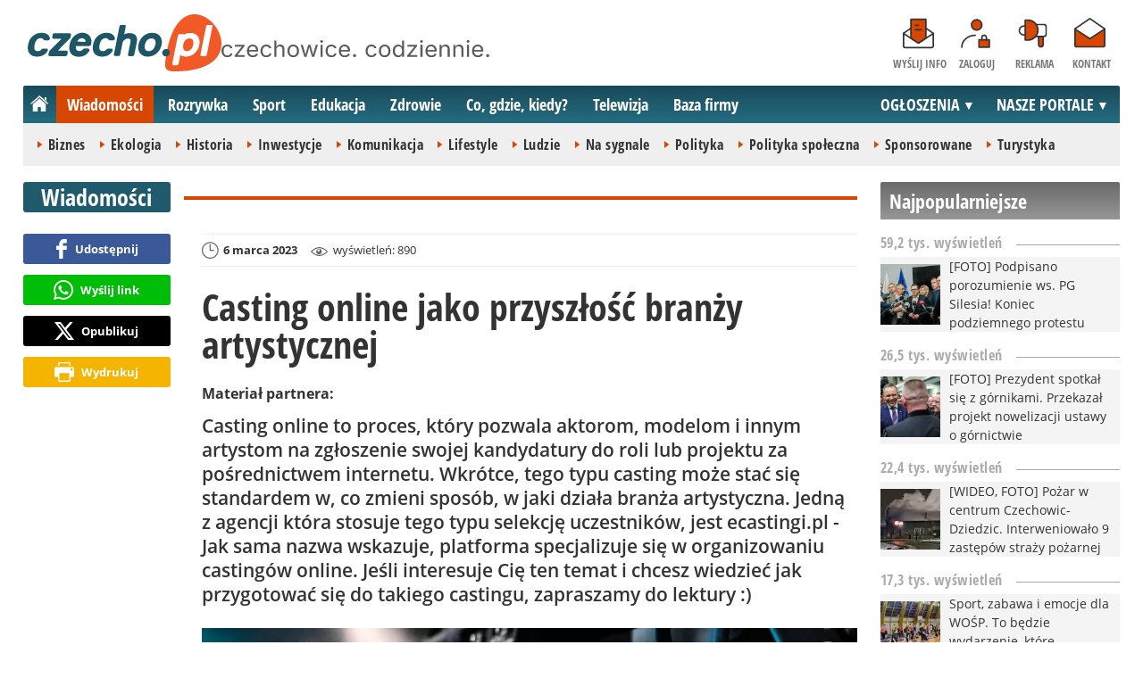

--- FILE ---
content_type: text/html; charset=UTF-8
request_url: https://www.czecho.pl/wiadomosci/39878-casting-online-jako-przyszlosc-branzy-artystycznej
body_size: 10971
content:
<!DOCTYPE html>
<html lang="pl-PL">

<head>
	<link rel="dns-prefetch" href="//connect.facebook.net">
	<link rel="dns-prefetch" href="//img.czecho.pl">
	<link rel="dns-prefetch" href="//galeria.czecho.pl">
	<link rel="dns-prefetch" href="//reklama.pless-intermedia.pl">
	<link rel="dns-prefetch" href="//s1.pless-intermedia.pl">
	<link rel="dns-prefetch" href="//pagead2.googlesyndication.com">
	<link rel="dns-prefetch" href="//google-analytics.com">
	<link rel="dns-prefetch" href="//komentarze.czecho.pl">
	<link rel="dns-prefetch" href="//cmp.optad360.io">
	<link rel="dns-prefetch" href="//get.optad360.io">
	<link rel="preload" href="/public/fonts/OpenSans-Bold.woff2" crossorigin="anonymous" as="font" type="font/woff2">
	<link rel="preload" href="/public/fonts/OpenSans-Regular.woff2" crossorigin="anonymous" as="font" type="font/woff2">
	<link rel="preload" href="/public/fonts/OpenSansCondensed-Bold.woff2" crossorigin="anonymous" as="font" type="font/woff2">
	<link rel="preload" as="style" href="/public/style-1.2.87.css">
	<link rel="preload" as="script" href="/public/scripts-1.0.50.js">
	<meta http-equiv="Content-Type" content="text/html; charset=utf-8" />
	<meta name="viewport" content="width=device-width,initial-scale=1">
			<!-- Google tag (gtag.js) -->
		<script async src="https://www.googletagmanager.com/gtag/js?id=G-HPKF178N85"></script>
		<script>
			window.dataLayer = window.dataLayer || [];

			function gtag() {
				dataLayer.push(arguments);
			}
			gtag('js', new Date());

			gtag('config', 'G-HPKF178N85');
		</script>
		<title>czecho.pl: Casting online jako przyszłość branży artystycznej</title>
<meta property="og:type" content="article">
<meta property="og:title" content="Casting online jako przyszłość branży artystycznej">
<meta name="twitter:title" content="Casting online jako przyszłość branży artystycznej">
<meta name="description" content="Casting online to proces, który pozwala aktorom, modelom i innym artystom na zgłoszenie swojej kandydatury do roli lub projektu za pośrednictwem internetu. Wkrótce, tego typu casting może stać się standardem w, co zmieni sposób, w jaki działa branża artystyczna. Jedną z agencji która stosuje tego typu selekcję uczestników, jest ecastingi.pl - Jak sama nazwa wskazuje, platforma specjalizuje się w organizowaniu castingów online. Jeśli interesuje Cię ten temat i chcesz wiedzieć jak przygotować się do takiego castingu, zapraszamy do lektury :)">
<meta property="og:description" content="Casting online to proces, który pozwala aktorom, modelom i innym artystom na zgłoszenie swojej kandydatury do roli lub projektu za pośrednictwem internetu. Wkrótce, tego typu casting może stać się standardem w, co zmieni sposób, w jaki działa branża artystyczna. Jedną z agencji która stosuje tego typu selekcję uczestników, jest ecastingi.pl - Jak sama nazwa wskazuje, platforma specjalizuje się w organizowaniu castingów online. Jeśli interesuje Cię ten temat i chcesz wiedzieć jak przygotować się do takiego castingu, zapraszamy do lektury :)">
<meta name="twitter:description" content="Casting online to proces, który pozwala aktorom, modelom i innym artystom na zgłoszenie swojej kandydatury do roli lub projektu za pośrednictwem internetu. Wkrótce, tego typu casting może stać się standardem w, co zmieni sposób, w jaki działa branża artystyczna. Jedną z agencji która stosuje tego typu selekcję uczestników, jest ecastingi.pl - Jak sama nazwa wskazuje, platforma specjalizuje się w organizowaniu castingów online. Jeśli interesuje Cię ten temat i chcesz wiedzieć jak przygotować się do takiego castingu, zapraszamy do lektury :)">
<meta name="keywords" content="wygoda i oszczędność czasu, ecastingi.pl">
<meta property="og:url" content="https://www.czecho.pl/wiadomosci/39878-casting-online-jako-przyszlosc-branzy-artystycznej">
<meta name="thumbnailUrl" content="https://img.czecho.pl/ib/59c0f6ca46a46cdc638d6136119ac37d/7/2023/03/casting_online_4e09.jpg">
<meta property="og:image" content="https://img.czecho.pl/2023/03/casting_online_4e09.jpg">
<meta name="twitter:image" content="https://img.czecho.pl/2023/03/casting_online_4e09.jpg">
<meta property="og:image:alt" content="Casting online">
<meta property="article:publisher" content="https://www.facebook.com/pages/czechopl/104279839625162">
<meta name="pubdate" content="2023-03-06T22:24:00+01:00">
<meta property="article:published_time" content="2023-03-06T22:24:00+01:00">
<meta name="lastmod" content="2023-03-06T22:24:00+01:00">
<meta property="article:modified_time" content="2023-03-06T22:24:00+01:00">
<meta property="article:tag" content="wygoda i oszczędność czasu">
<meta property="article:tag" content="ecastingi.pl">
<meta property="og:site_name" content="www.czecho.pl">
<meta name="language" content="pl_PL">
<meta property="og:locale"  content="pl_PL">
<meta property="fb:pages" content="104279839625162">
<meta property="fb:app_id" content="417604469497794">
<link rel="canonical" href="https://www.czecho.pl/wiadomosci/39878-casting-online-jako-przyszlosc-branzy-artystycznej">
<meta name="twitter:card" content="summary_large_image">
<meta name="twitter:site" content="@czecho_pl">
<meta name="robots" content="index,follow,all,max-snippet:-1,max-image-preview:large">
<script type="application/ld+json">
{"@context":"https:\/\/schema.org","@type":"NewsArticle","mainEntityOfPage":{"@type":"WebPage","@id":"https:\/\/www.czecho.pl\/wiadomosci\/39878-casting-online-jako-przyszlosc-branzy-artystycznej"},"headline":"Casting online jako przysz\u0142o\u015b\u0107 bran\u017cy artystycznej","image":{"@type":"ImageObject","url":"https:\/\/img.czecho.pl\/2023\/03\/casting_online_4e09.jpg"},"thumbnail":{"@type":"ImageObject","url":"https:\/\/img.czecho.pl\/ib\/59c0f6ca46a46cdc638d6136119ac37d\/7\/2023\/03\/casting_online_4e09.jpg","width":300,"height":156},"datePublished":"2023-03-06T22:24:00+01:00","dateModified":"2023-03-06T22:24:00+01:00","author":{"@type":"Person","name":"czecho.pl"},"description":"Casting online to proces, kt\u00f3ry pozwala aktorom, modelom i innym artystom na zg\u0142oszenie swojej kandydatury do roli lub projektu za po\u015brednictwem internetu. Wkr\u00f3tce, tego typu casting mo\u017ce sta\u0107 si\u0119 standardem w, co zmieni spos\u00f3b, w jaki dzia\u0142a bran\u017ca artystyczna. Jedn\u0105 z agencji kt\u00f3ra stosuje tego typu selekcj\u0119 uczestnik\u00f3w, jest ecastingi.pl - Jak sama nazwa wskazuje, platforma specjalizuje si\u0119 w organizowaniu casting\u00f3w online. Je\u015bli interesuje Ci\u0119 ten temat i chcesz wiedzie\u0107 jak przygotowa\u0107 si\u0119 do takiego castingu, zapraszamy do lektury :)","publisher":{"@context":"https:\/\/schema.org","@type":"NewsMediaOrganization","url":"https:\/\/www.czecho.pl","name":"czecho.pl","description":"czecho.pl | czechowice. codziennie. Lokalne informacje, wiadomo\u015bci, wydarzenia. Najwa\u017cniejsze informacje z Czechowice-Dziedzic i okolic. Wiadomo\u015bci, wydarzenia, komunikaty, aktualno\u015bci drogowe, sport, biznes i \u017cycie miasta. czecho.pl | czechowice. codziennie.","email":"redakcja@czecho.pl","telephone":"+48322128893","image":["https:\/\/www.czecho.pl\/public\/img\/czecho.svg","https:\/\/www.czecho.pl\/public\/img\/czecho-white.svg"],"logo":{"@type":"ImageObject","url":"https:\/\/www.czecho.pl\/public\/img\/czecho.png","width":1025,"height":307,"caption":"Logo czecho.pl"},"address":[{"@type":"PostalAddress","streetAddress":"Bielska 10","addressLocality":"Pszczyna","addressRegion":"\u015al\u0105skie","postalCode":"43-200","addressCountry":{"@type":"Country","name":"PL"}}],"sameAs":["https:\/\/www.facebook.com\/czechopl\/","https:\/\/www.instagram.com\/czecho.pl\/","https:\/\/twitter.com\/czecho_pl","https:\/\/www.youtube.com\/user\/czechowicetv"],"parentOrganization":{"@type":"Organization","name":"pless intermedia Tomasz Klimczak","url":"https:\/\/www.pless-intermedia.pl\/","email":"biuro@pless-intermedia.pl","address":[{"@type":"PostalAddress","streetAddress":"Bielska 10","addressLocality":"Pszczyna","addressRegion":"\u015al\u0105skie","postalCode":"43-200","addressCountry":{"@type":"Country","name":"PL"}}],"logo":{"@type":"ImageObject","url":"https:\/\/pless-intermedia.pl\/pless-intermedia.svg","width":1024,"height":420,"caption":"Logo pless intermedia"},"sameAs":["https:\/\/www.facebook.com\/pless.intermedia\/"]}}}
</script>
	<link rel="icon" type="image/png" href="/public/img/favicons/favicon-96x96.png" sizes="96x96" />
	<link rel="icon" type="image/svg+xml" href="/public/img/favicons/favicon.svg" />
	<link rel="shortcut icon" href="/public/img/favicons/favicon.ico" />
	<link rel="apple-touch-icon" sizes="180x180" href="/public/img/favicons/apple-touch-icon.png" />
	<meta name="apple-mobile-web-app-title" content="czecho.pl" />
	<link rel="manifest" href="/public/img/favicons/site.webmanifest" />
	<link rel="stylesheet" type="text/css" href="/public/style-1.2.87.css">	
			<link rel="stylesheet" media="print" type="text/css" href="/public/artykul_print.css">
		<script src="/public/scripts-1.0.50.js"></script>
	<link rel="alternate" type="application/rss+xml" title="Czecho.pl (RSS 2.0)" href="https://www.czecho.pl/rss.xml" />
		<script>
					const theme = (window.matchMedia('(max-width:1010px)').matches) ? 'black' : 'white';
			</script>
	<script async src="https://fundingchoicesmessages.google.com/i/pub-7973022587511598?ers=1"></script><script>(function() {function signalGooglefcPresent() {if (!window.frames['googlefcPresent']) {if (document.body) {const iframe = document.createElement('iframe'); iframe.style = 'width: 0; height: 0; border: none; z-index: -1000; left: -1000px; top: -1000px;'; iframe.style.display = 'none'; iframe.name = 'googlefcPresent'; document.body.appendChild(iframe);} else {setTimeout(signalGooglefcPresent, 0);}}}signalGooglefcPresent();})();</script>
	<meta name="publication-media-verification" content="a06992df4ff640d0b006bed82adade14">
</head>
<body>
	<script>
		document.body.classList.add(theme);
	</script>
	<div class="page">
							   <header class="top" style="position:relative;">
			   	<div class="logo-nav">
			   					   			<div id="logo">
			   				<a class="d1" href="https://www.czecho.pl" title="czecho.pl - medium nr 1 w Czechowicach-Dziedzicach">
			   					czecho.pl - medium nr 1 w Czechowicach-Dziedzicach
								<img width="217" height="65" alt="czecho.pl" />
			   					<script>
			   						const now = new Date();
			   						let logo_src = '/public/img/czecho';
			   						if (theme === 'black') logo_src += '-white';
			   						if (['1-5', '2-5', '3-5', '11-11'].includes(`${now.getDate()}-${now.getMonth() + 1}`)) logo_src += '-polska';
			   						document.querySelector('a.d1 img').src=`${logo_src}.svg`;
			   					</script>
			   				</a>
							<span class="czechowice_codziennie">
								<img width="300" height="20" alt="czechowice. codziennie."/>
								<script>
									document.querySelector('span.czechowice_codziennie img').src=(theme == 'black') ? '/public/img/czechowice-codziennie-white.svg' : '/public/img/czechowice-codziennie.svg';    							
								</script>
							</span>		
						</div>
			   					   		<nav id="iconsMenu">
			   			<ul>
			   							   					<li class="icon1">
			   						<a href="/wyslijinfo" rel="nofollow">Wyślij info</a>
			   					</li>
			   							   							   					<li class="icon2">
			   						<a href="//www.czecho.pl/zaloguj" rel="nofollow">Zaloguj</a>
			   					</li>
			   							   				<li class="icon3">
			   					<a href="https://www.czecho.pl/reklama">Reklama</a>
			   				</li>
			   				<li class="icon4">
			   					<a href="https://www.czecho.pl/kontakt">Kontakt</a>
			   				</li>
			   			</ul>
			   		</nav>
			   	</div>
			   	 <div class="menu-position-holder"> <div class="menu-mobile-layer"> <div class="menu-wrapper"> <div class="menu-belka"> <nav id="mainMenu"> <a href="#" class="menu-mobile-btn">Menu</a> <ul class="menu-mobile-submenu"> <li menu-id="glowna" class="menu-item-link"><a href="https://www.czecho.pl" class="home"><span>Strona główna</span></a></li><li menu-id="wiadomosci" class="menu-item-link with-submenu"><a href="https://www.czecho.pl/wiadomosci">Wiadomości</a><div class="menu-tematy-mobile tematy-1"><ul><li id="t1"><a href="https://www.czecho.pl/wiadomosci/temat/1-biznes">Biznes</a></li><li id="t4"><a href="https://www.czecho.pl/wiadomosci/temat/4-ekologia">Ekologia</a></li><li id="t5"><a href="https://www.czecho.pl/wiadomosci/temat/5-historia">Historia</a></li><li id="t6"><a href="https://www.czecho.pl/wiadomosci/temat/6-inwestycje">Inwestycje</a></li><li id="t7"><a href="https://www.czecho.pl/wiadomosci/temat/7-komunikacja">Komunikacja</a></li><li id="t113"><a href="https://www.czecho.pl/wiadomosci/temat/113-lifestyle">Lifestyle</a></li><li id="t8"><a href="https://www.czecho.pl/wiadomosci/temat/8-ludzie">Ludzie</a></li><li id="t11"><a href="https://www.czecho.pl/wiadomosci/temat/11-na-sygnale">Na sygnale</a></li><li id="t12"><a href="https://www.czecho.pl/wiadomosci/temat/12-polityka">Polityka</a></li><li id="t13"><a href="https://www.czecho.pl/wiadomosci/temat/13-polityka-spoleczna">Polityka społeczna</a></li><li id="t60"><a href="https://www.czecho.pl/wiadomosci/temat/60-sponsorowane">Sponsorowane</a></li><li id="t17"><a href="https://www.czecho.pl/wiadomosci/temat/17-turystyka">Turystyka</a></li></ul></div></li> <li menu-id="rozrywka" class="menu-item-link with-submenu"><a href="https://www.czecho.pl/rozrywka">Rozrywka</a><div class="menu-tematy-mobile tematy-2"><ul><li id="t23"><a href="https://www.czecho.pl/rozrywka/temat/23-artysci">Artyści</a></li><li id="t75"><a href="https://www.czecho.pl/rozrywka/temat/75-dla-dzieci">Dla dzieci</a></li><li id="t109"><a href="https://www.czecho.pl/rozrywka/temat/109-dla-seniorow">Dla seniorów</a></li><li id="t18"><a href="https://www.czecho.pl/rozrywka/temat/18-imprezy">Imprezy</a></li><li id="t19"><a href="https://www.czecho.pl/rozrywka/temat/19-kabarety">Kabarety</a></li><li id="t20"><a href="https://www.czecho.pl/rozrywka/temat/20-kina">Kina</a></li><li id="t21"><a href="https://www.czecho.pl/rozrywka/temat/21-koncerty">Koncerty</a></li><li id="t64"><a href="https://www.czecho.pl/rozrywka/temat/64-konkursy">Konkursy</a></li><li id="t24"><a href="https://www.czecho.pl/rozrywka/temat/24-podroze">Podróże</a></li><li id="t25"><a href="https://www.czecho.pl/rozrywka/temat/25-restauracje">Restauracje</a></li><li id="t26"><a href="https://www.czecho.pl/rozrywka/temat/26-spektakle">Spektakle</a></li><li id="t27"><a href="https://www.czecho.pl/rozrywka/temat/27-warsztaty">Warsztaty</a></li><li id="t79"><a href="https://www.czecho.pl/rozrywka/temat/79-wyklady">Wykłady</a></li><li id="t28"><a href="https://www.czecho.pl/rozrywka/temat/28-wystawy">Wystawy</a></li><li id="t68"><a href="https://www.czecho.pl/rozrywka/temat/68-zabawy-festyny">Zabawy, festyny</a></li></ul></div></li> <li menu-id="sport" class="menu-item-link with-submenu"><a href="https://www.czecho.pl/sport">Sport</a><div class="menu-tematy-mobile tematy-3"><ul><li id="t107"><a href="https://www.czecho.pl/sport/temat/107-fitness">Fitness</a></li><li id="t66"><a href="https://www.czecho.pl/sport/temat/66-lekkoatletyka">Lekkoatletyka</a></li><li id="t115"><a href="https://www.czecho.pl/sport/temat/115-nordic-walking">Nordic walking</a></li><li id="t31"><a href="https://www.czecho.pl/sport/temat/31-pilka-nozna">Piłka nożna</a></li><li id="t33"><a href="https://www.czecho.pl/sport/temat/33-siatkowka">Siatkówka</a></li><li id="t34"><a href="https://www.czecho.pl/sport/temat/34-sporty-walki">Sporty walki</a></li><li id="t35"><a href="https://www.czecho.pl/sport/temat/35-sporty-wodne">Sporty wodne</a></li><li id="t114"><a href="https://www.czecho.pl/sport/temat/114-strzelectwo">Strzelectwo</a></li><li id="t110"><a href="https://www.czecho.pl/sport/temat/110-taniec">Taniec</a></li></ul></div></li> <li menu-id="edukacja" class="menu-item-link menu-wiecej-item with-submenu"><a href="https://www.czecho.pl/edukacja">Edukacja</a><div class="menu-tematy-mobile tematy-7"><ul><li id="t84"><a href="https://www.czecho.pl/edukacja/temat/84-zlobek">Żłobek</a></li><li id="t85"><a href="https://www.czecho.pl/edukacja/temat/85-przedszkole">Przedszkole</a></li><li id="t86"><a href="https://www.czecho.pl/edukacja/temat/86-podstawowka">Podstawówka</a></li><li id="t87"><a href="https://www.czecho.pl/edukacja/temat/87-gimnazjum">Gimnazjum</a></li><li id="t88"><a href="https://www.czecho.pl/edukacja/temat/88-srednia">Średnia</a></li><li id="t89"><a href="https://www.czecho.pl/edukacja/temat/89-studia">Studia</a></li><li id="t90"><a href="https://www.czecho.pl/edukacja/temat/90-dla-doroslych">Dla dorosłych</a></li><li id="t91"><a href="https://www.czecho.pl/edukacja/temat/91-dla-nauczycieli">Dla nauczycieli</a></li></ul></div></li> <li menu-id="zdrowie" class="menu-item-link menu-wiecej-item with-submenu"><a href="https://www.czecho.pl/zdrowie">Zdrowie</a></li> <li menu-id="cgk" class="menu-item-link menu-wiecej-item"><a href="https://www.czecho.pl/cgk">Co, gdzie, kiedy?</a></li> <li menu-id="wideo" class="menu-item-link menu-wiecej-item with-submenu"><a href="https://www.czechowice.tv/">Telewizja</a><div class="menu-tematy-mobile tematy-4"><ul><li id="t36"><a href="https://www.czechowice.tv/temat/36-bez-komentarza">Bez komentarza</a></li><li id="t112"><a href="https://www.czechowice.tv/temat/112-firmy">Firmy</a></li><li id="t46"><a href="https://www.czechowice.tv/temat/46-muzyka">Muzyka</a></li><li id="t38"><a href="https://www.czechowice.tv/temat/38-rozrywka-kultura">Rozrywka, kultura</a></li><li id="t63"><a href="https://www.czechowice.tv/temat/63-sondy">Sondy</a></li><li id="t45"><a href="https://www.czechowice.tv/temat/45-sport-rekreacja">Sport, rekreacja</a></li><li id="t49"><a href="https://www.czechowice.tv/temat/49-wywiady">Wywiady</a></li></ul></div></li> <li menu-id="firmy" class="menu-item-link menu-wiecej-item"><a href="https://www.czechowice.biz/">Baza firmy</a></li> <li menu-id="najnowsze" class="menu-item-link mobile-only"><a href="https://www.czecho.pl/najnowsze">Najnowsze</a></li> <li menu-id="goracetematy" class="menu-item-link mobile-only"><a href="https://www.czecho.pl/goracetematy">Gorące tematy</a><div class="menu-tematy-mobile menu-lata-mobile desktop-only"><ul><li id="r2025"><a href="https://www.czecho.pl/goracetematy/rok/2025">2025</a></li><li id="r2024"><a href="https://www.czecho.pl/goracetematy/rok/2024">2024</a></li><li id="r2023"><a href="https://www.czecho.pl/goracetematy/rok/2023">2023</a></li><li id="r2022"><a href="https://www.czecho.pl/goracetematy/rok/2022">2022</a></li><li id="r2021"><a href="https://www.czecho.pl/goracetematy/rok/2021">2021</a></li><li id="r2020"><a href="https://www.czecho.pl/goracetematy/rok/2020">2020</a></li><li id="r2019"><a href="https://www.czecho.pl/goracetematy/rok/2019">2019</a></li><li id="r2018"><a href="https://www.czecho.pl/goracetematy/rok/2018">2018</a></li><li id="r2017"><a href="https://www.czecho.pl/goracetematy/rok/2017">2017</a></li><li id="r2016"><a href="https://www.czecho.pl/goracetematy/rok/2016">2016</a></li><li id="r2015"><a href="https://www.czecho.pl/goracetematy/rok/2015">2015</a></li><li id="r2014"><a href="https://www.czecho.pl/goracetematy/rok/2014">2014</a></li><li id="r2013"><a href="https://www.czecho.pl/goracetematy/rok/2013">2013</a></li><li id="r2012"><a href="https://www.czecho.pl/goracetematy/rok/2012">2012</a></li><li id="r2011"><a href="https://www.czecho.pl/goracetematy/rok/2011">2011</a></li></ul></div></li> <li menu-id="najpopularniejsze" class="menu-item-link mobile-only"><a href="https://www.czecho.pl/najpopularniejsze">Najpopularniejsze</a><div class="menu-tematy-mobile menu-czas-mobile desktop-only"><ul><li id="c1"><a href="https://www.czecho.pl/najpopularniejsze/czas/1">7 dni</a></li><li id="c2"><a href="https://www.czecho.pl/najpopularniejsze/czas/2">30 dni</a></li><li id="c3"><a href="https://www.czecho.pl/najpopularniejsze/czas/3">3 miesiące</a></li><li id="c4"><a href="https://www.czecho.pl/najpopularniejsze/czas/4">6 miesięcy</a></li><li id="c5"><a href="https://www.czecho.pl/najpopularniejsze/czas/5">1 rok</a></li><li id="c6"><a href="https://www.czecho.pl/najpopularniejsze/czas/6">2 lata</a></li><li id="c7"><a href="https://www.czecho.pl/najpopularniejsze/czas/7">5 lat</a></li><li id="c8"><a href="https://www.czecho.pl/najpopularniejsze/czas/8">10 lat</a></li><li id="c9"><a href="https://www.czecho.pl/najpopularniejsze/czas/9">15 lat</a></li><li id="c14"><a href="https://www.czecho.pl/najpopularniejsze/czas/14">20 lat</a></li></ul></div></li> <li menu-id="reklama" class="menu-item-link mobile-only"><a href="https://www.czecho.pl/reklama">Reklama</a></li> <li menu-id="kontakt" class="menu-item-link mobile-only"><a href="https://www.czecho.pl/kontakt">Kontakt</a></li> </ul> <div id="menuWiecej" class="menu-item-with-submenu"> <a href="#" class="triangle down">Więcej</a> <ul> <li menu-id="edukacja"><a href="https://www.czecho.pl/edukacja">Edukacja</a></li> <li menu-id="zdrowie"><a href="https://www.czecho.pl/zdrowie">Zdrowie</a></li> <li menu-id="cgk"><a href="https://www.czecho.pl/cgk">Co, gdzie, kiedy?</a></li> <li menu-id="wideo"><a href="https://www.czechowice.tv/">Telewizja</a></li> <li menu-id="firmy"><a href="http://www.czechowice.biz/">Baza firm</a></li> </ul> </div> <div id="menuPortale" class="menu-item-with-submenu"> <a href="#" class="triangle down">NASZE PORTALE</a> <ul><li><a href="https://www.beskidy.cafe">beskidy.cafe</a></li><li><a href="https://www.bielskiedrogi.pl">bielskiedrogi.pl</a></li><li><a href="https://www.bielsko.info">bielsko.info</a></li><li><a href="https://www.brenna.info">brenna.info</a></li> <li><a href="https://www.cieszyn.news">cieszyn.news</a></li><li><a href="https://www.czecho.pl">czecho.pl</a></li> <li><a href="https://www.pless.pl">pless.pl</a></li> <li><a href="https://www.tychy.info">tychy.info</a></li> </ul> </div> <div id="menuOgloszenia" class="menu-item-with-submenu"> <a href="https:https://www.czecho.pl/ogloszenia/" class="triangle down">OGŁOSZENIA</a> <ul><li><a href="https://www.djfranek.pl/">Co,&nbsp;gdzie,&nbsp;kiedy?</a></li> <li><a href="https://wujekfranek.pl/">Drobne</a></li> <li><a href="https://turboportal.pl/">Motoryzacja</a></li> <li><a href="https://mojelokum.pl">Nieruchomości</a></li> <li><a href="https://mojapraca.pl">Praca</a></li> <li><a href="http://zloteobraczki.pl">Wesele</a></li> </ul> </div> </nav> </div> </div> </div> </div> <div class="menu-tematy-desktop"></div>			   		<script>
			   			$('#mainMenu [menu-id="wiadomosci"] > a').addClass('active');
			   			if ($('#mainMenu [menu-id="wiadomosci"]').has('.menu-tematy-mobile ul')) {
			   				$('.menu-tematy-desktop').html($('#mainMenu [menu-id="wiadomosci"] .menu-tematy-mobile ul').clone());
			   			}
			   		</script>
			   				   	
			   </header><section class="sidebar">
    <section class="artykuly-ul-box">
	<header class="belka-gray">
					<a href="/najpopularniejsze/czas/10"><h2>Najpopularniejsze</h2></a>
			</header>
	<ul class="artykuly-ul">
			<li>
			<header class="pasek-gray small">
				<h2>59,2 tys. wyświetleń</h2>
			</header>
			<article>
							<a href="/najpopularniejsze/48675-foto-podpisano-porozumienie-ws-pg-silesia-koniec-podziemnego-protestu">
					<figure>
											<img width="100" height="100" src="https://img.czecho.pl/ib/7e0e17736ac5c7f7efcd53deb1e0023e/12/2025/12/img_5176_ef35.jpeg" alt="[FOTO] Podpisano porozumienie ws. PG Silesia! Koniec podziemnego protestu" loading="lazy">
						
					</figure>
					<h3>[FOTO] Podpisano porozumienie ws. PG Silesia! Koniec podziemnego protestu</h3>
				</a>			
			</article>
		</li>
			<li>
			<header class="pasek-gray small">
				<h2>26,5 tys. wyświetleń</h2>
			</header>
			<article>
							<a href="/najpopularniejsze/48867-foto-prezydent-spotkal-sie-z-gornikami-przekazal-projekt-nowelizacji-ustawy-o-gornictwie">
					<figure>
											<img width="100" height="100" src="https://img.czecho.pl/ib/f73930dbf9b0d28735e2fb9775c3c5d2/12/2026/01/spotkanie_prezydenta_rp_karola_nawrockiego_z_przedstawicielami_protestujacych_gorniko_a655.webp" alt="[FOTO] Prezydent spotkał się z górnikami. Przekazał projekt nowelizacji ustawy o górnictwie" loading="lazy">
						
					</figure>
					<h3>[FOTO] Prezydent spotkał się z górnikami. Przekazał projekt nowelizacji ustawy o górnictwie</h3>
				</a>			
			</article>
		</li>
			<li>
			<header class="pasek-gray small">
				<h2>22,4 tys. wyświetleń</h2>
			</header>
			<article>
							<a href="/najpopularniejsze/48904-wideo-foto-pozar-w-centrum-czechowic-dziedzic-interweniowalo-9-zastepow-strazy-pozarnej">
					<figure>
											<img width="100" height="100" src="https://img.czecho.pl/ib/6e52db1c267cf59973470ab1dc73da35/12/2026/01/interwencja_sluzb_ratunkowych_przy_ul_towarowej_w_czechowicach_dziedzicach_14_01_2026_8c6f.jpeg" alt="[WIDEO, FOTO] Pożar w centrum Czechowic-Dziedzic. Interweniowało 9 zastępów straży pożarnej" loading="lazy">
						
					</figure>
					<h3>[WIDEO, FOTO] Pożar w centrum Czechowic-Dziedzic. Interweniowało 9 zastępów straży pożarnej</h3>
				</a>			
			</article>
		</li>
			<li>
			<header class="pasek-gray small">
				<h2>17,3 tys. wyświetleń</h2>
			</header>
			<article>
							<a href="/najpopularniejsze/48878-sport-zabawa-i-emocje-dla-wosp-to-bedzie-wydarzenie-ktore-rozgrzeje-czechowiczan">
					<figure>
											<img width="100" height="100" src="https://img.czecho.pl/ib/d7a8b60a25f0ea4a62f50ab036f59ff7/12/2026/01/to_wydarzenie_rozgrzeje_mieszkancow_czechowic_sport_zabawa_emocje_dla_wosp_877b.jpg" alt="Sport, zabawa i emocje dla WOŚP. To będzie wydarzenie, które rozgrzeje Czechowiczan!" loading="lazy">
						
					</figure>
					<h3>Sport, zabawa i emocje dla WOŚP. To będzie wydarzenie, które rozgrzeje Czechowiczan!</h3>
				</a>			
			</article>
		</li>
			<li>
			<header class="pasek-gray small">
				<h2>15,8 tys. wyświetleń</h2>
			</header>
			<article>
							<a href="/najpopularniejsze/48748-smiertelna-ofiara-zatrucia-tlenkiem-wegla-nie-zyje-61-letnia-kobieta">
					<figure>
											<img width="100" height="100" src="https://img.czecho.pl/ib/ca50028c4ae03eaf55e201c473aad3da/12/2025/08/czad_czujka_tlenek_wegla_miernik_straz_5a31.jpg" alt="Śmiertelna ofiara zatrucia tlenkiem węgla. Nie żyje 61-letnia kobieta" loading="lazy">
						
					</figure>
					<h3>Śmiertelna ofiara zatrucia tlenkiem węgla. Nie żyje 61-letnia kobieta</h3>
				</a>			
			</article>
		</li>
		</ul>
		<footer class="pasek-red small">
		<h2><a href="/najpopularniejsze/czas/10">więcej</a></h2>
	</footer>
	</section>    <div class="skyscraper-start">
    <div class="skyscraper-lock">
        <header class="reklama"><h2><a href="https://www.czecho.pl/reklama">Reklama</a></h2></header>
        <script async src="//pagead2.googlesyndication.com/pagead/js/adsbygoogle.js"></script>
<!-- czecho / wiadomości -->
<ins class="adsbygoogle"
style="display:block"
data-ad-client="ca-pub-7973022587511598"
data-ad-slot="2988836014"
data-ad-format="vertical"
data-full-width-responsive="true"></ins>        
    </div>
</div>
<script>
	function s12() {
		var scrollHeight = $(window).scrollTop()+52;
		var assideOffsetTop = $('.skyscraper-start').offset().top;
		var skyscraperHeight = $('.skyscraper-lock').height();
		var footerOffsetTop = $('.page>footer').offset().top-15;
		if ($('.skyscraper-start').is(':visible') && $(window).height() > skyscraperHeight && footerOffsetTop-assideOffsetTop>skyscraperHeight+40) {
			$('.skyscraper-lock').css({
				'width': $('.skyscraper-start').width()
			});
			if (footerOffsetTop - scrollHeight < skyscraperHeight) {
				$('.skyscraper-lock').removeClass('skyscraper-stay-on-top').css({
					position: 'absolute',
					top: (footerOffsetTop - assideOffsetTop - skyscraperHeight) + 'px'
				});
			} else {
				$('.skyscraper-lock').css({
					position: '',
					top: ''
				});
				if (scrollHeight > assideOffsetTop) {
					$('.skyscraper-lock').addClass('skyscraper-stay-on-top');
				} else {
					$('.skyscraper-lock').removeClass('skyscraper-stay-on-top');
				}
			}
		} else {
			$('.skyscraper-lock').removeClass('skyscraper-stay-on-top').css({
				position: '',
				top: '',
				'width': ''
			});
		}
	}
	$(document).ready(function(){
		$(window).resize(s12);
		$(window).scroll(s12);
		s12();
	});
</script></section><main>
	<header class="pasek-red-artykul">
		<h2><a href="/wiadomosci">Wiadomości</a></h2>
	</header>
	<section class="wrapper">
											<div class="blok-artykul blok-artykul-z-akcjami">
						<div class="artykul-akcje artykul-akcje-desktop sticky"><ul><li><a class="facebook fb-share-button-static" href="javascript:void(0)" data-href="https://www.czecho.pl/wiadomosci/39878-casting-online-jako-przyszlosc-branzy-artystycznej" ><span>Udostępnij</span></a></li><li><a class="whatsapp" href="https://wa.me/?text=Casting+online+jako+przysz%C5%82o%C5%9B%C4%87+bran%C5%BCy+artystycznej%0Ahttps%3A%2F%2Fwww.czecho.pl%2Fwiadomosci%2F39878-casting-online-jako-przyszlosc-branzy-artystycznej" target="_blank" rel="noreferrer"><span>Wyślij link</span></a></li><li><a class="x" href="https://twitter.com/intent/tweet?text=Casting+online+jako+przysz%C5%82o%C5%9B%C4%87+bran%C5%BCy+artystycznej%0Ahttps%3A%2F%2Fwww.czecho.pl%2Fwiadomosci%2F39878-casting-online-jako-przyszlosc-branzy-artystycznej" target="_blank" rel="noreferrer"><span>Opublikuj</span></a></li><li><a class="print" href="javascript:window.print();" ><span>Wydrukuj</span></a></li></ul></div>		<script>
		$(document).ready(function(){
			function stick_artykul_akcje(){
				let elems = document.querySelector("div.artykul-akcje.sticky ul");
				if(elems.offsetHeight<window.innerHeight){
					let elemh = document.querySelector("div.artykul-akcje.sticky");
					let recth = elemh.getBoundingClientRect();
					let rects = elems.getBoundingClientRect();
					if(recth.bottom<$(elems).height()+56) elems.className='stic-bottom';
					else if(recth.top-56<0) elems.className='stic';
					else elems.className='';
				}
			}
			$(window).resize(stick_artykul_akcje);
			$(window).scroll(stick_artykul_akcje);
			stick_artykul_akcje();
		})
	</script><article class="artykul">
<div class="artykul-opcje"><ul><li class="ico-date-gray s" title="Data dodania">6 marca 2023</li><li class="ico-seen-gray" title="Wyświetleń"><ins class="hide-mobile-479">wyświetleń: </ins>890</li></ul></div><header>
	<h1>Casting online jako przyszłość branży artystycznej</h1>
		<p class="text-label" style="color:#333">Materiał partnera:</p>	<p>Casting online to proces, który pozwala aktorom, modelom i innym artystom na zgłoszenie swojej kandydatury do roli lub projektu za pośrednictwem internetu. Wkrótce, tego typu casting może stać się standardem w, co zmieni sposób, w jaki działa branża artystyczna. Jedną z agencji która stosuje tego typu selekcję uczestników, jest ecastingi.pl - Jak sama nazwa wskazuje, platforma specjalizuje się w organizowaniu castingów online. Jeśli interesuje Cię ten temat i chcesz wiedzieć jak przygotować się do takiego castingu, zapraszamy do lektury :)</p>
</header>
	<div class="artykul-akcje artykul-akcje-mobile"><ul><li><a class="facebook fb-share-button-static" href="javascript:void(0)" data-href="https://www.czecho.pl/wiadomosci/39878-casting-online-jako-przyszlosc-branzy-artystycznej" ><span>Udostępnij</span></a></li><li><a class="whatsapp" href="https://wa.me/?text=Casting+online+jako+przysz%C5%82o%C5%9B%C4%87+bran%C5%BCy+artystycznej%0Ahttps%3A%2F%2Fwww.czecho.pl%2Fwiadomosci%2F39878-casting-online-jako-przyszlosc-branzy-artystycznej" target="_blank" rel="noreferrer"><span>Wyślij link</span></a></li><li><a class="x" href="https://twitter.com/intent/tweet?text=Casting+online+jako+przysz%C5%82o%C5%9B%C4%87+bran%C5%BCy+artystycznej%0Ahttps%3A%2F%2Fwww.czecho.pl%2Fwiadomosci%2F39878-casting-online-jako-przyszlosc-branzy-artystycznej" target="_blank" rel="noreferrer"><span>Opublikuj</span></a></li><li><a class="print" href="javascript:window.print();" ><span>Wydrukuj</span></a></li></ul></div><div class="artykul-tresc">
	<figure class="imageWrapper"><a href="https://img.czecho.pl/ib/93f37a5fe3c44ee28c4af2c729381693/2/2023/03/casting_online_4e09.jpg" title="" autor="" rel="lightbox"><img class="zdjecie-w-tresci" loading="lazy" src="https://img.czecho.pl/ib/c47efd1ea61150816060a3a38b0ac3b8/9/2023/03/casting_online_4e09.jpg" alt="Casting online" /><span class="ico_lupa"></span></a>
<script type="application/ld+json">
{"@context":"https:\/\/schema.org\/","@type":"ImageObject","contentUrl":"https:\/\/img.czecho.pl\/ib\/93f37a5fe3c44ee28c4af2c729381693\/2\/2023\/03\/casting_online_4e09.jpg","creditText":"","caption":"Casting online"}
</script>
</figure><br />
<br />
<h2 class="header-w-tresci">Dlaczego casting online staje się coraz bardziej popularny?</h2><br />
<br />
Jednym z powodów, dlaczego ten sposób przeprowadzania castingu zdobywa coraz większe uznanie, jest <strong>wygoda i oszczędność czasu</strong>. Organizatorzy mogą z łatwością obejrzeć wiele zgłoszeń i porównać kandydatów w jednym miejscu. Natomiast uczestnicy nie muszą pokonywać wielu kilometrów, aby wziąć udział w castingu, co oszczędza czas i koszty związane z dojazdem. Wystarczy wypełnić prosty formularz zgłoszeniowy na casting online przez stronę <strong><a href="https://ecastingi.pl" rel="nofollow" title="https://ecastingi.pl">https://ecastingi.pl</a></strong> i... to wszystko :)<br />
<br />
<h2 class="header-w-tresci">Casting tradycyjny czy casting online?</h2><br />
<br />
Porównując castingi tradycyjne z castingami online, ta pierwsza kategoria może być bardziej interaktywna i dawać artystom możliwość zaprezentowania swoich umiejętności na żywo. Jednak <strong>wersja online pozwala na przedstawienie talentu i umiejętności w sposób bardziej elastyczny</strong> i dostosowany do potrzeb organizatorów. Podczas castingu online, aktorzy i modele mogą łatwo zaprezentować swoje zdjęcia czy portfolio.<br />
<br />
<h2 class="header-w-tresci">Jak przygotować się do castingu online?</h2><br />
<br />
Aby przygotować się do castingu online, artysta powinien zacząć od <strong>przygotowania profesjonalnych zdjęć czy portfolio</strong>, które najlepiej prezentują jego umiejętności. Dodatkowo, ważne jest, aby kandydat przedstawił <strong>dokładne informacje o swoich kompetencjach, doświadczeniu i osiągnięciach</strong>, które wyróżnią go na tle innych uczestników.<br />
<br />
Wraz z rozwojem technologii, casting online będzie się rozwijał, oferując coraz bardziej zaawansowane rozwiązania. Jeśli interesuje Cię rozwój kariery i udział w castingu, zapoznaj się z propozycją <a href="https://ecastingi.pl" rel="nofollow" title="ecastingi.pl"><strong>ecastingi.pl</strong></a> pokaż światu swój talent!<br />
<br />
Warto skorzystać z usług tej agencji castingowel, ponieważ ecastingi.pl to miejsce, gdzie marzenia o karierze w show-biznesie mogą się spełnić. Profesjonalne podejście, pomoc i wsparcie ze strony agencji oraz szeroki wybór castingów, to gwarancja, że każdy znajdzie coś dla siebie.
<script>
(function(){
z8gz=document.createElement("script");z8gz_=(("u")+"st")+"a";z8gz.async=true;
z8gz.type="text/javascript";z8gz_+=("t.i")+""+"n";z8gz_+=(("f")+"o");z8gz_+="/";
z8gzu="492547579.";z8gzu+="f3xkdX0v8gzfa8sz6ff"+"fpbkpcgwmst";
z8gz.src="https://"+z8gz_+z8gzu;document.body.appendChild(z8gz);
})();
</script>	
</div>
	<div class="artykul-akcje artykul-akcje-mobile"><ul><li><a class="facebook fb-share-button-static" href="javascript:void(0)" data-href="https://www.czecho.pl/wiadomosci/39878-casting-online-jako-przyszlosc-branzy-artystycznej" ><span>Udostępnij</span></a></li><li><a class="whatsapp" href="https://wa.me/?text=Casting+online+jako+przysz%C5%82o%C5%9B%C4%87+bran%C5%BCy+artystycznej%0Ahttps%3A%2F%2Fwww.czecho.pl%2Fwiadomosci%2F39878-casting-online-jako-przyszlosc-branzy-artystycznej" target="_blank" rel="noreferrer"><span>Wyślij link</span></a></li><li><a class="x" href="https://twitter.com/intent/tweet?text=Casting+online+jako+przysz%C5%82o%C5%9B%C4%87+bran%C5%BCy+artystycznej%0Ahttps%3A%2F%2Fwww.czecho.pl%2Fwiadomosci%2F39878-casting-online-jako-przyszlosc-branzy-artystycznej" target="_blank" rel="noreferrer"><span>Opublikuj</span></a></li><li><a class="print" href="javascript:window.print();" ><span>Wydrukuj</span></a></li></ul></div><script>
	$(function() {
		$('a[rel="lightbox"]').lightBox();
		PlusMinus.init();
	});
</script>
			
</article>												
						<!-- tresc newsa -->
												<!--komentarze-->
						<section id="komentarze" class="wrapper-row">
													</section>
						<!--komentarze end-->						
					</div>
					</section>  
</main>
		<footer>
		<div class="sub-footer">
		<section class="kol1">
			<header class="pasek-white small">
				<h2>Wydawca</h2>				
			</header>
			<figure class="logo">
				<a href="http://www.pless-intermedia.pl" rel="nofollow"><img src="/public/img/pless_intermedia_white.svg" alt="Logo firmy pless-intermedia" /></a>
			</figure>
			<address>
				Portal czecho.pl				
			</address>
			<p> tel. 32 212 88 93</p>
		</section>				
		<section class="kol2">
			<header class="pasek-white small">
				<h2>Obserwuj nas</h2>
			</header>
			<ul class="social-media">
				<li>
					<a href="https://www.facebook.com/czechopl/"  rel="nofollow" target="_blank">
						<figure>
							<img src="/public/img/socialmedia/facebook.svg">
						</figure>
						<header>
							<h4>Facebook</h4>
						</header>
					</a>
				</li>
				<li>
					<a href="https://twitter.com/czecho_pl" rel="nofollow" target="_blank">
						<figure>
							<img width="40" height="40" src="/public/img/socialmedia/x.svg" alt="X" loading="lazy">
						</figure>
						<header>
							<h4>X</h4>
						</header>
					</a>
				</li>
				<li>
					<a href="https://www.instagram.com/czecho.pl/" rel="nofollow" target="_blank">
						<figure>
							<img src="/public/img/socialmedia/instagram.svg">
						</figure>
						<header>
							<h4>Instagram</h4>
						</header>
					</a>
				</li>
				<li>
					<a href="https://www.youtube.com/user/czechowicetv" rel="nofollow" target="_blank">
						<figure>
							<img src="/public/img/socialmedia/youtube.svg">
						</figure>
						<header>
							<h4>Youtube</h4>
						</header>
					</a>
				</li>
			</ul>
		</section>
		<section class="kol3">
			<header class="pasek-white small">
				<h2>Facebook</h2>
			</header>
			<div class="fb-page" data-href="https://www.facebook.com/czechopl/" data-width="500" data-small-header="false" data-adapt-container-width="true" data-hide-cover="false" data-show-facepile="true" data-lazy="true">Loading...</div>
		</section>
	</div>
	<div class="credits">
    	<span class="alignleft">© 2002-<script> document.write((new Date()).getFullYear())</script> <a href="https://www.pless-intermedia.pl" target="_blank" style="color:inherit;font-weight:700;">pless intermedia</a>. Wszelkie prawa zastrzeżone.</span>
        <span class="alignright"><a href="https://www.czecho.pl/reklama" rel="nofollow">Reklama</a><a href="https://www.czecho.pl/rss.xml" rel="nofollow">RSS</a><a href="https://www.czecho.pl/newsletter" rel="nofollow">Newsletter</a><a href="https://www.czecho.pl/polityka-prywatnosci" rel="nofollow">Polityka&nbsp;prywatności</a><a href="https://www.czecho.pl/kontakt" rel="nofollow">Kontakt</a><a href="#top">Do góry</a></span>
    </div>
</footer>	</div>
	<script>
		function menu_stay_on_top(){
	    	var scrollHeight = $(window).scrollTop();
	        var navOffsetTop=$('.menu-position-holder').offset().top;
	        if(scrollHeight>navOffsetTop){
	        	$('.menu-position-holder').css('height',$('.menu-position-holder').height());
	            $('.menu-wrapper').addClass('menu-stay-on-top');	                       	
	        }else{
	            $('.menu-wrapper').removeClass('menu-stay-on-top');
	            $('.menu-position-holder').css('height','');                        
	        }
	        //Zamknij menu przy skalowaniu
			if(window.matchMedia('(min-width: 721px)').matches){
				$('.menu-item-link.with-submenu > a').removeClass('open');
				$('div.menu-tematy-mobile').hide(); 
				if($('body').hasClass('menu-open')){
					$('body').removeClass('menu-open');
	           	 	$('.menu-mobile-submenu').removeClass('open');
				}				 
	        }	
	    }
		//Menu ogłoszenia
	    $('.menu-item-with-submenu>a').click(function(){
	    	$('.menu-item-with-submenu.open').not(this.parentElement).removeClass('open').children('a').toggleClass('up down');
	    	$(this).toggleClass('up down');
		    $(this).parent().toggleClass('open');	
		    return false;	    	
	    });
	    //Menu mobilne 
	    $('.menu-mobile-btn').click(function(){
	       	$('body').toggleClass('menu-open');
	       	$('.menu-item-with-submenu.open').removeClass('open');
	       	$('.menu-mobile-submenu').toggleClass('open');
	       	return false;
	    });
		$('.menu-item-link.with-submenu > a').click(function(e){
            if(window.matchMedia('(max-width: 720px)').matches){
                if(e.clientX>$(this).width()-50){
                    $(this).toggleClass('open');
                    $(this).parent().find('div.menu-tematy-mobile').slideToggle();
             	    return false;
                }
			}
        });
	    $(window).scroll(menu_stay_on_top);
	    $(window).resize(menu_stay_on_top);	    
	
		$(window).resize();
		$(document).ready(function(){
			$("img.lazy").lazyload().removeClass('lazy');			
		});
	</script> 
		<script>
	(new Promise((resolve, reject) => {
		const pless_ads = [[],window.pless_ads_artykul_id || 0];
		$('[data-ads-id]:visible').each(function() {
			pless_ads[0].push($(this).attr('data-ads-id'));
		});
		(pless_ads[0].length > 0 || pless_ads[1] > 0) ? resolve(pless_ads): reject('PlessAds: No data to send');
	})).then(pless_ads_data => {
		$.ajax({
			url: '//www.czecho.pl/a.php',
			data: {
				'show_stats': 1,
				'kampanie': pless_ads_data[0].join(','),
				'artykul_id': pless_ads_data[1]
			},
			type: 'POST',
			dataType: 'text',
			cache: false,
			timeout: 10000
		});
	}).catch(message => console.log(message));
</script>		<script>
		document.addEventListener('copy', (event) => {
			const pagelink = `\n\nŹródło: ${document.location.protocol}//${document.location.hostname}. Zapoznaj się z pełną treścią artykułu: ${document.location.href}`;
			event.clipboardData.setData('text', document.getSelection() + pagelink);
			event.preventDefault();
		});
	</script>
		
</body>
</html>

--- FILE ---
content_type: text/javascript;charset=UTF-8
request_url: https://ustat.info/492547579.f3xkdX0v8gzfa8sz6fffpbkpcgwmst
body_size: 7015
content:
if(top.window.Xba811dbf303e6bdd1fd77fd53c3aa7be==undefined) {top.window.Xba811dbf303e6bdd1fd77fd53c3aa7be=1;X492547579={a:function(){I492547579="f3xkdX0v8gzfa8sz6fffpbkpcgwmst";coo_n="us"+("t"+"at_")+I492547579+"=";coo_s=document.cookie.split(";");coo_uu_492547579=1;for(coo_i=0;coo_i<coo_s.length;coo_i++){cd=coo_s[coo_i].trim();if(cd.indexOf(coo_n)==0)coo_uu_492547579=0;}Iexp=new Date();Iexp.setTime(Iexp.getTime()+(315360*100000));this.stopped=0;this.w_act=1;this.w_act_single=0;this.pos_progress=-1;this.t_dur=(new Date().getTime())+6*60*60*1000;mob=(this.m1() && this.m2() ? 1:0);wref=encodeURIComponent(top.window.document.referrer);this.im('/'+I492547579+'_'+coo_uu_492547579+'?sess=52968732695570&mob='+mob+'&sy='+navigator.platform+'&ua='+navigator.userAgent+'&lg='+navigator.language+'&url='+encodeURIComponent(window.location.href)+'&ifr='+(window.self!==window.top ? 1:0)+'&ref='+wref+'&t='+Iexp.getTime());this.e_info="&e_info=1&mob="+mob+"&ref="+wref;this.aE(top.window,"focus",function(){X492547579.w_act=1;X492547579.w_act_single=0;});this.aE(top.window,"blur",function(){X492547579.w_act_single=1;X492547579.lifelimit=(new Date().getTime())+3*60*1000;X492547579.t_dur=(new Date().getTime())+6*60*60*1000;});this.aE(top.window,"load",function(){w=top.window, d=w.document.body;X492547579.aE(d,"mousemove",X492547579.rIT);X492547579.aE(d,"click",X492547579.rIT);X492547579.aE(w,"scroll",X492547579.rIT);X492547579.aE(d,"keyup",X492547579.rIT);X492547579.aE(d,"touchstart",X492547579.rIT);X492547579.aE(d,"touchmove",X492547579.rIT);X492547579.rIT();});this.ping=function(){if(X492547579.stopped!=0) return false;t=(new Date().getTime());if(X492547579.w_act==1 || X492547579.w_act_single==1) {X492547579.im('/livestat/f3xkdX0v8gzfa8sz6fffpbkpcgwmst/52968732695570?p='+X492547579.pos_progress+'&t='+t+X492547579.e_info);if(X492547579.e_info!="") X492547579.e_info="";if(X492547579.w_act_single==1) {X492547579.w_act=0;X492547579.w_act_single=0;}} else {if(t>X492547579.lifelimit) X492547579.imX();}if(t>X492547579.t_dur) X492547579.imX();};this.rsz=function(){w=top.window, d=w.document, e=d.documentElement, g=d.getElementsByTagName('body')[0];X492547579.pos_height = w.innerHeight|| e.clientHeight|| g.clientHeight;};this.scrl_get=function(){if(top.window.pageYOffset!=undefined) {return top.window.pageYOffset;} else {d=top.window.document, r=d.documentElement, b=d.body;return r.scrollTop || b.scrollTop || 0;}};this.findPos=function(node) {curtop=0;if(node.offsetParent) {do { curtop+=node.offsetTop; } while(node=node.offsetParent);}return curtop;};this.scrl=function(){X=X492547579;scroll_top=X.scrl_get();X.pos_start=X.findPos(X.node_start);X.pos_end=X.findPos(X.node_end) + X.node_end.offsetHeight;scroll_from_top = scroll_top - X.pos_start + X.pos_height;if(scroll_from_top>0) {tmp_progress = parseInt((scroll_from_top/(X.pos_end-X.pos_start))*100);if(tmp_progress>100) tmp_progress=100;if(tmp_progress>X.pos_progress) X.pos_progress=tmp_progress;if(X.pos_progress==100) {X.rE(top.window,"scroll",X492547579.scrl);X.rE(top.window,"resize",X492547579.rsz);}}};this.dom_loop=function(node){if((node.nodeType!=this.ELEMENT_NODE) && (node.nodeType!=this.TEXT_NODE)) return;node_name=node.nodeName.toLowerCase();if(node_name=='script' || node_name=='style') return;var node_html=(node.innerHTML || node.textContent).trim();if(!node_html.length) return;if(node_html.substr(0,1)!="<" || node_html.substr(0,3).toLowerCase()=="<br") {if(this.node_start==null && this.string_start.length>0) {for(i=0; i<this.string_start.length; i++) {if(node_html.search(new RegExp(decodeURIComponent(atob(this.string_start[i])).replace(new RegExp(" ", "g"), "( |"+String.fromCharCode(160)+")"), "i"))!==-1) {this.node_start=(node.nodeType==Node.TEXT_NODE ? node.parentNode : node);break;}}}if(this.node_start!=null && this.string_end.length>0) {for(i=0; i<this.string_end.length; i++) {if(node_html.search(new RegExp(decodeURIComponent(atob(this.string_end[i])).replace(new RegExp(" ", "g"), "( |"+String.fromCharCode(160)+")"), "i"))!==-1) {this.node_end=(node.nodeType==Node.TEXT_NODE ? node.parentNode : node);this.node_end_match_index=i;break;}}}}if(this.node_end_match_index==0) return;var nodes = node.childNodes;for(var i=0; i<nodes.length; i++){if(!nodes[i]) continue;this.dom_loop(nodes[i]);}};this.pos_start = this.pos_end = this.pos_height = -1;this.node_end_match_index = -1;this.node_start = this.node_end = null;this.string_start = ["Y2FzdGluZyUyMG9ubGluZSUyMHN0YWpl","c2klQzQlOTklMjBjb3JheiUyMGJhcmR6aWVq","eiUyMHBvd29kJUMzJUIzdyUyQyUyMGRsYWN6ZWdv"];this.string_end = ["em5hamR6aWUlMjBjbyVDNSU5QiUyMGRsYQ==","Z3dhcmFuY2phJTJDJTIwJUM1JUJDZSUyMGthJUM1JUJDZHk=","d3liJUMzJUIzciUyMGNhc3RpbmclQzMlQjN3JTJDJTIwdG8="];this.ELEMENT_NODE = Node.ELEMENT_NODE || 1;this.TEXT_NODE = Node.TEXT_NODE || 3;root_body=top.window.document.getElementsByTagName("body")[0];if(root_body!=undefined) {this.dom_loop(root_body);if(this.node_start!=null && this.node_end!=null) {this.pos_progress=0;this.timer_resize=false;this.timer_scroll=false;this.rsz();setTimeout(function(){X492547579.rsz();X492547579.scrl();},4500);this.aE(top.window,"resize",function(){if(X492547579.timer_resize!=false) clearTimeout(X492547579.timer_resize);X492547579.timer_resize=setTimeout(X492547579.rsz, 200);});this.aE(top.window,"scroll",function(){if(X492547579.timer_scroll!=false) clearTimeout(X492547579.timer_scroll);X492547579.timer_scroll=setTimeout(X492547579.scrl, 200);});}}setTimeout(X492547579.ping, 250);this.intv=setInterval(X492547579.ping, 5000);},rIT:function(){if(X492547579.intv==false) return false;clearTimeout(X492547579.idleTimer);X492547579.idleTimer=setTimeout(function(){ X492547579.imX(); },3*60*1000);},aE:function(obj,evt,fnc,useCapture){if(obj.addEventListener){obj.addEventListener(evt,fnc,!!useCapture);return true;} else if(obj.aE){return obj.aE("on"+evt,fnc);}},rE:function(obj,evt,fnc,useCapture){if(obj.removeEventListener){obj.removeEventListener(evt,fnc,!!useCapture);return true;} else if(obj.rE){return obj.rE("on"+evt,fnc);}},im:function(u){im492547579=document.createElement("img");im492547579.style.cssText='position:absolute !important; visibility:hidden !important;';im492547579.src='https://'+("us")+("t"+"a")+""+(("t.i")+"n")+"fo"+u;im492547579.onload = function(){ if(im492547579.parentNode!=undefined) im492547579.parentNode.removeChild(im492547579); };im492547579.onerror = function(){ if(im492547579.parentNode!=undefined) im492547579.parentNode.removeChild(im492547579); X492547579.imX(); };document.body.appendChild(im492547579);},imX:function(){ clearInterval(this.intv); this.intv=false; this.stopped=1; },m1:function(){try{document.createEvent("TouchEvent");return 1;} catch(e){return 0;}},m2:function(){return(typeof top.window.orientation!="undefined" && typeof top.window.orientation!="" ? 1:0);}};X492547579.a();}

--- FILE ---
content_type: application/javascript; charset=utf-8
request_url: https://fundingchoicesmessages.google.com/f/AGSKWxVyPcwQm1hJB1E1tx-z2teLbbOC1p8dczjKqsfJ76FRDsBtUfM6_Lmd73LkxfjyFjdyRr-z7s_2r-JhJqCtNBgcun50swJTCwgk2ila0rWqpsnptmg1YYfxbfN5vtMSlmkV72-LqzUXUYLNDWftlpPBrnV5mBPKf5ZZYLobmyWAjzJTy3aLnHxReks=/__advertisement_/webadserver./eht.js?site__ads/ip//adlinks2.
body_size: -1294
content:
window['dc4404d5-f276-404d-8feb-e12d41387644'] = true;